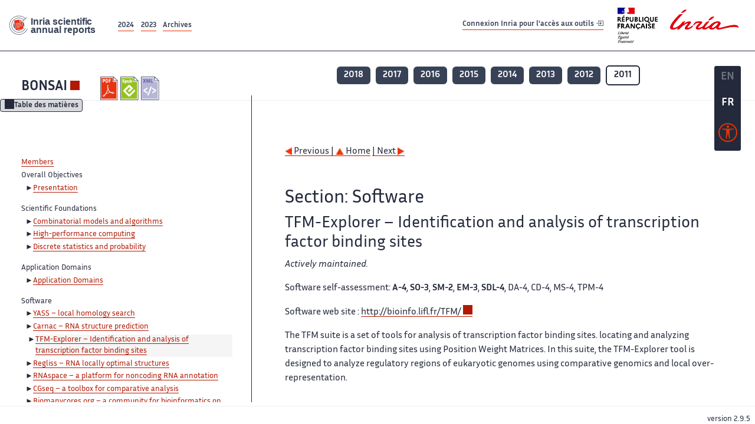

--- FILE ---
content_type: text/html; charset=UTF-8
request_url: https://radar.inria.fr/report/2011/bonsai/uid18.html
body_size: 5721
content:
<!DOCTYPE html>
<html lang="fr">
	<head>
		<meta charset="UTF-8">
		<title>
			 BONSAI - 2011  - Rapport annuel d'activité 		</title>
		<meta name="viewport" content="width=device-width, initial-scale=1">
		<meta name="description" content="">
		<meta property="og:url" content="">
		<meta name="author" content="">
		<meta name="Keywords" content="">
		<meta name="Robots" content="">
					<link rel="shorticut icon" href="/images/favicon.ico">
			<link rel="stylesheet" href="/fonts/InriaSansWeb/fonts.css"/>
			<link rel="stylesheet" href="/build/app.c98f9684.css">
			<link rel="stylesheet" href="/build/accessconfig-css.d2939d14.css">

							<script src="/build/runtime.c74bae4c.js" defer></script><script src="/build/450.50132919.js" defer></script><script src="/build/625.5c116b42.js" defer></script><script src="/build/760.5f177bf5.js" defer></script><script src="/build/585.4025f623.js" defer></script><script src="/build/app.9d54d9e5.js" defer></script>
			<script src="/build/177.e6786253.js" defer></script><script src="/build/accessconfig-js.583128eb.js" defer></script>
				    <!-- extra head for year 2011-->
    <script id="MathJax-script" defer src="https://cdn.jsdelivr.net/npm/mathjax@3/es5/tex-mml-chtml.js"></script>
    <script src="/build/hide-button.536b20e4.js" defer></script>
            <link rel="stylesheet" href="/build/raweb.b7cc174e.css">
        <!-- end extra head -->

	</head>
	<body id="body">

		<nav role="navigation" id="nav-quick-access">
    <ul class="list-unstyled">
        <li><a class="quick-access-link" href="#main-content">Contenu principal</a></li>
        <li><a class="quick-access-link" href="/sitemap">Plan du site</a></li>
        <li><a class="quick-access-link" href="/accessibilite">Accessibilité</a></li>
        <li><a class="quick-access-link" href="/search">Rechercher</a></li>
    </ul>
</nav>

		<div id="settings" class="d-flex flex-column">
                        <a id= "change-to-lang" title=" EN: utiliser la langue anglaise"
               href="/change-locale/en"
               class=" text-decoration-none border-0  fs-19px">
                <span class="fw-bold  text-secondary ">EN</span>
            </a>
                                <span id= "current-lang" class="current-lang fw-bold  text-white text-decoration-none border-0  fs-19px"
                  title="Langue actuelle fr">FR</span>
                <div id="accessconfig" data-accessconfig-buttonname="Paramètres d&#039;accessibilité"
         data-accessconfig-params='{ "Prefix" : "a42-ac", "ContainerClass" : "","ModalCloseButton" : "","ModalTitle" : "","FormFieldset" : "","FormFieldsetLegend" : "","FormRadio" : "", "Justification": false, "Contrast": false}'>
        <button title="Accessibilité" class="bg-transparent border-0 "
                data-accessconfig-button="true">
            <i aria-hidden="true"  class="bi bi-universal-access-circle a11y-icon"></i>
        </button>
    </div>
</div>
		<div id="radar-rex-app">
			<nav role="navigation" id="nav-quick-access">
    <ul class="list-unstyled">
        <li><a class="quick-access-link" href="#main-content">Contenu principal</a></li>
        <li><a class="quick-access-link" href="/sitemap">Plan du site</a></li>
        <li><a class="quick-access-link" href="/accessibilite">Accessibilité</a></li>
        <li><a class="quick-access-link" href="/search">Rechercher</a></li>
    </ul>
</nav>

			<div id="settings" class="d-flex flex-column">
                        <a id= "change-to-lang" title=" EN: utiliser la langue anglaise"
               href="/change-locale/en"
               class=" text-decoration-none border-0  fs-19px">
                <span class="fw-bold  text-secondary ">EN</span>
            </a>
                                <span id= "current-lang" class="current-lang fw-bold  text-white text-decoration-none border-0  fs-19px"
                  title="Langue actuelle fr">FR</span>
                <div id="accessconfig" data-accessconfig-buttonname="Paramètres d&#039;accessibilité"
         data-accessconfig-params='{ "Prefix" : "a42-ac", "ContainerClass" : "","ModalCloseButton" : "","ModalTitle" : "","FormFieldset" : "","FormFieldsetLegend" : "","FormRadio" : "", "Justification": false, "Contrast": false}'>
        <button title="Accessibilité" class="bg-transparent border-0 "
                data-accessconfig-button="true">
            <i aria-hidden="true"  class="bi bi-universal-access-circle a11y-icon"></i>
        </button>
    </div>
</div>
			<div class="d-flex flex-column align-items-stretch wrapper">
				<header>
					<nav role="navigation" class="navbar navbar-expand-lg navbar-light bg-white border-top-0 border-end-0 border-start-0 navbarHtmlContent navbar-desktop-nav">
	<div class="container-fluid">
		<a class="navbar-brand border-white navbar-brand-link" href="/" title="Page d&#039;accueil - Rapports scientifiques annuels Inria"><img lang="en" src="/build/images/REx_icon.svg" class="logoRexRadarExploitation" alt="Inria scientific annual reports"></a>
		<button id="offcanvas-main-menu-button" class="navbar-toggler shadow-none btn-navbar-toogler border-white" data-bs-toggle="offcanvas" data-bs-target="#offcanvas-main-menu" title="Voir le menu" aria-controls="offcanvas-main-menu">
			<span class="navbar-toggler-icon"></span>
		</button>

		<div class="collapse navbar-collapse">
			<ul class="navbar-nav me-auto mb-2 mb-lg-0 d-flex flex-row archive-list-year">
                   <li class="nav-item mt-3">
            <a class="fw-bold nav-link underlineHref"
               href="/archive/2024"
               title="2024 annual reports">
                2024
            </a>
        </li>
             
              
                   <li class="nav-item mt-3">
            <a class="fw-bold nav-link underlineHref"
               href="/archive/2023"
               title="2023 annual reports">
                2023
            </a>
        </li>
             
              
        <li class="nav-item mt-3">
        <a class="nav-link fw-bold underlineHref" href="/archives"
           title="Toutes les archives">
            Archives        </a>
    </li>
</ul>
										<a id="login-link" href="/casauth" class="underlineHref fw-bold mb-4 me-4 navbar-brand mt-3 tools-link">
					Connexion Inria pour l&#039;accès aux outils
					<i aria-hidden="true" class="bi bi-box-arrow-in-right"></i>
				</a>
						<a class="navbar-brand logo-inria" href="https://www.inria.fr/fr" target="_blank">
				<img src="/images/RF-Inria_Logo_RVB.png" class="logoInria img-fluid" alt="Logo République Française Liberté Egalité Fraternité Inria">
			</a>
		</div>


	</div>
</nav>
<nav role="navigation" class="offcanvas offcanvas-start" data-bs-scroll="true" tabindex="-1" id="offcanvas-main-menu" aria-label="Main navigation">
	<div class="offcanvas-header">
		<a class="navbar-brand border-white" href="/" title="Page d&#039;accueil - Rapports scientifiques annuels Inria"><img src="/build/images/REx_icon.svg" lang="en" class="logoRexRadarExploitation" alt="Rapports annuels scientifique Inria"></a>
		<a target="_blank" href="https://www.inria.fr/fr" class="border-white fw-bold color-gris-fonce logo-inria" title="Inria home page}">
                        <img src="/images/RF-Inria_Logo_RVB.png" class="logoInria" alt="Inria">

        </a>
	</div>
	<div class="offcanvas-body">
		<ul class="list-group list-group-flush">
							<li class="list-group-item color-gris-fonce mt-2">
					<a href="/casauth" class="btn btn-primary shadow-none btn-sm w-100 border-0 bg-color-gris-fonce">
						Connexion Inria pour l&#039;accès aux outils
						<i aria-hidden="true" class="bi bi-box-arrow-in-right"></i>
					</a>
				</li>
						<li class="list-group-item fw-bold color-gris-fonce">
				<button data-bs-toggle="collapse" class="btn btn-light" data-bs-target="#ra-explanation-in-menu" aria-expanded="false" aria-controls="ra-explanation-in-menu">À propos des rapports d'activité					<i class="bi bi-chevron-down float-end mt-1 ms-3"></i>
				</button>

				<div class="collapse" id="ra-explanation-in-menu">
					<p class="p-2">
						Les équipes de recherche d&#039;Inria produisent un rapport d&#039;activité annuel présentant leurs activités et leurs résultats de l&#039;année. Ces rapports incluent les membres de l&#039;équipe, le programme scientifique, le logiciel développé par l&#039;équipe et les nouveaux résultats de l&#039;année. Le rapport décrit également les subventions, les contrats et les activités de diffusion et d&#039;enseignement. Enfin, le rapport donne la liste des publications de l&#039;année.					</p>
				</div>
			</li>
			<li class="list-group-item fw-bold color-gris-fonce">
				<button data-bs-toggle="collapse" class="btn btn-light" data-bs-target="#list-archive-mobile-menu" aria-expanded="false" aria-controls="list-archive-mobile-menu">Accès aux archives des rapports					<i class="bi bi-chevron-down float-end mt-1 ms-3"></i>
				</button>
			</li>
			<li class="collapse list-group-item " id="list-archive-mobile-menu">
				<div class="d-flex flex-wrap text-center year-short-list">
											<a class="nav-link fw-bold border-white color-rouge-fonce" href="/archive/2024" title="Rapports annuels 2024">
							2024
						</a>
											<a class="nav-link fw-bold border-white color-rouge-fonce" href="/archive/2023" title="Rapports annuels 2023">
							2023
						</a>
											<a class="nav-link fw-bold border-white color-rouge-fonce" href="/archive/2022" title="Rapports annuels 2022">
							2022
						</a>
											<a class="nav-link fw-bold border-white color-rouge-fonce" href="/archive/2021" title="Rapports annuels 2021">
							2021
						</a>
											<a class="nav-link fw-bold border-white color-rouge-fonce" href="/archive/2020" title="Rapports annuels 2020">
							2020
						</a>
									</div>
				<div class="list-group-item color-gris-fonce mt-2">
					<a href="/archives" class="fw-bold border-white color-gris-fonce">Toutes les archives</a>
				</div>
			</li>

						<li class="list-group-item color-gris-fonce mt-2">
				<a href="/sitemap" class="border-white fw-bold color-gris-fonce">Plan du site</a>
			</li>
			<li class="list-group-item color-gris-fonce mt-2">
				<a href="/mentions-legales" class="border-white fw-bold color-gris-fonce">Mentions légales</a>
			</li>
			<li class="list-group-item color-gris-fonce mt-2">
				<a href="/accessibilite" class="border-white fw-bold color-gris-fonce">Accessibilité
					- non
					                    conforme</a>
			</li>
			<li class="list-group-item mt-2">
				<div id="accessconfig-mobile" data-accessconfig-buttonname="Paramètres d’accessibilité" data-accessconfig-params='{ "Prefix" : "a42-ac", "ContainerClass" : "","ModalCloseButton" : "","ModalTitle" : "","FormFieldset" : "","FormFieldsetLegend" : "","FormRadio" : ""}'>
					<button class="bg-transparent border-0 fw-bold color-gris-fonce " data-accessconfig-button="true">
						<i aria-hidden="true" class="bi bi-universal-access-circle a11y-icon"></i>
						Paramètres d&#039;accessibilité
					</button>
				</div>

			</li>
			<li class="list-group-item fw-bold color-gris-fonce mt-2">
				<div class="d-flex flex-wrap justify-content-between">
																		<a href="/change-locale/en" class="text-decoration-none border-0" title="">
								<p class="fw-bold  color-rouge-fonce ">FRANCAIS</p>
							</a>
							|
							<a href="/change-locale/en" class="text-decoration-none border-0" title="Traduire en Anglais">
								<p class="fw-bold  color-rouge-fonce  float-end me-3">ANGLAIS</p>
							</a>
																										</div>

			</li>
		</ul>
	</div>
</nav>
									</header>
								<main id="main-content" class="scrollable-zone">     <div id="report-header" class="container-fluid hidden-in-mobile-view report-header">
        <div id="report-info-wrapper" class="row">
            <div class="col-lg-4">
                <div class="report-links">
                    <a href="https://inria.fr/en/bonsai" class="fw-bold border-white link-to-team-site"
                       lang="fr" target="_blank"
                       title="Site web de l&#039;équipe BONSAI">BONSAI</a>
                    <section
        class="report-document-section"
     aria-label="Documents du rapport bonsai 2011"
     title="Documents du rapport bonsai 2011">
    <ul class="document-list">
                                            <li>
                    <a href="/rapportsactivite/RA2011/bonsai/bonsai.pdf" target="_blank"  title="version PDF" class="border-white">
                        <img src="/images/Pdf_picto_x2.png"
                             alt="version PDF"
                             class="picto-document me-1">
                    </a>
                </li>
                                                                                    <li>
                    <a href="/rapportsactivite/RA2011/bonsai/bonsai.epub"
                       title="Version ePub"
                       class="border-white">
                        <img src=" /images/Epub_picto_x2.png"
                             alt="Version ePub" class="picto-document me-1">
                    </a>
                </li>
                                                                                                                                <li>
                    <a href="/rapportsactivite/RA2011/bonsai/bonsai.xml" target="_blank" title="Version XML"
                       class="border-white">
                        <img src="/images/Xml_picto_x2.png"
                             alt="Version XML" class="picto-document me-1">
                    </a>
                </li>
                        </ul>
</section>


                </div>
            </div>
            <div class="col">
                    <nav role='navigation'
         class="text-center report-year-list"
         aria-label="Rapports de l&#039;équipe bonsai par année">
        <ul class="list-unstyled">
                                                <li class="unselected-year d-inline-flex">
                        <a href="/report/2018/bonsai" title="2018 (nouvel onglet) "
                           class="text-white border-0 fw-bold text-decoration-none" target="_blank">2018</a>
                    </li>
                                                                <li class="unselected-year d-inline-flex">
                        <a href="/report/2017/bonsai" title="2017 (nouvel onglet) "
                           class="text-white border-0 fw-bold text-decoration-none" target="_blank">2017</a>
                    </li>
                                                                <li class="unselected-year d-inline-flex">
                        <a href="/report/2016/bonsai" title="2016 (nouvel onglet) "
                           class="text-white border-0 fw-bold text-decoration-none" target="_blank">2016</a>
                    </li>
                                                                <li class="unselected-year d-inline-flex">
                        <a href="/report/2015/bonsai" title="2015 (nouvel onglet) "
                           class="text-white border-0 fw-bold text-decoration-none" target="_blank">2015</a>
                    </li>
                                                                <li class="unselected-year d-inline-flex">
                        <a href="/report/2014/bonsai" title="2014 (nouvel onglet) "
                           class="text-white border-0 fw-bold text-decoration-none" target="_blank">2014</a>
                    </li>
                                                                <li class="unselected-year d-inline-flex">
                        <a href="/report/2013/bonsai" title="2013 (nouvel onglet) "
                           class="text-white border-0 fw-bold text-decoration-none" target="_blank">2013</a>
                    </li>
                                                                <li class="unselected-year d-inline-flex">
                        <a href="/report/2012/bonsai" title="2012 (nouvel onglet) "
                           class="text-white border-0 fw-bold text-decoration-none" target="_blank">2012</a>
                    </li>
                                                                <li class="selected-year d-inline-flex" title="bonsai 2011: année sélectionnée">
                        <span class="border-0 fw-bold text-decoration-none">2011</span>
                    </li>
                                    </ul>
    </nav>

            </div>
        </div>
    </div>
    <span id="button-toggle-toc-wrapper" class="hidden-in-mobile-view">
            <button id="button-toggle-toc"
                    class="hide-button btn shadow-none btn-sm"
                    data-element-id="ra-toc"
                    data-initial-state="open"
                    data-open-title="Table des matières"
                    data-aria-label-open="Ouvrir la table des matières"
                    data-close-title="Table des matières"
                    data-aria-label-close="Fermer la table des matières"
            ></button>
        </span>

        <div id="toc-in-mobile-view"
     class="show-in-mobile-view">
    <div class="d-flex flex-wrap justify-content-between ">
        <h5 class="mt-2"><a href="" class="fw-bold border-white"
                            title="Site web de l&#039;équipe bonsai%"
                            target="_blank">BONSAI - 2011 </a></h5>
        <nav role="navigation" aria-label="Accès au sommaire">
            <button class="btn btn-danger btn-sm shadow-none bg-transparent text-dark float-end fw-bold mt-1 border-2 rounded border-color-orange-inria"
                    data-bs-toggle="offcanvas" data-bs-target="#mobile-menu-html-content"

                    aria-controls="mobile-menu-html-content">Sommaire</button>
        </nav>
    </div>
    <div class="offcanvas offcanvas-end"
         aria-label="Table des matières"
         tabindex="-1"
         id="mobile-menu-html-content">
        <div class="offcanvas-header">
            <h5 lang="fr"><a href="" class="fw-bold border-white"
                                                   title="Site web de l&#039;équipe bonsai%"
                                                   target="_blank">BONSAI - 2011 </a>
            </h5>
            <button type="button" class="btn-close text-reset" data-bs-dismiss="offcanvas"
                    aria-label="Fermer"></button>
        </div>
        <div class="offcanvas-body">
            <div class="tdmdiv"><div class="logo"><a href="http://www.inria.fr" target="_self"><img alt="Inria" border="0" src="/rapportsactivite/RA2011/bonsai/../static/img/icons/logo_INRIA-coul.jpg"></img></a></div><br></br><div class="tdmentete">
	    Project 
	  
	  Team 
	Bonsai</div><br></br><div class="TdmEntry"><span><a href="uid1.html" target="_self">Members</a></span></div><div class="TdmEntry">Overall Objectives<ul><li><a href="./uid3.html" target="_self">Presentation</a></li></ul></div><div class="TdmEntry">Scientific Foundations<ul><li><a href="uid6.html&#xA;&#x9;&#x9;  " target="_self">Combinatorial models and algorithms</a></li><li><a href="uid7.html&#xA;&#x9;&#x9;  " target="_self">High-performance computing</a></li><li><a href="uid8.html&#xA;&#x9;&#x9;  " target="_self">Discrete statistics and probability</a></li></ul></div><div class="TdmEntry">Application Domains<ul><li><a href="uid10.html&#xA;&#x9;&#x9;  " target="_self">Application Domains</a></li></ul></div><div class="TdmEntry">Software<ul><li><a href="uid16.html&#xA;&#x9;&#x9;  " target="_self">YASS – local homology search</a></li><li><a href="uid17.html&#xA;&#x9;&#x9;  " target="_self">Carnac – RNA structure prediction</a></li><li class="tdmActPage"><a href="uid18.html&#xA;&#x9;&#x9;  " target="_self">TFM-Explorer – Identification and analysis of transcription factor binding sites</a></li><li><a href="uid19.html&#xA;&#x9;&#x9;  " target="_self">Regliss – RNA locally optimal structures</a></li><li><a href="uid20.html&#xA;&#x9;&#x9;  " target="_self">RNAspace – a platform for noncoding RNA annotation</a></li><li><a href="uid22.html&#xA;&#x9;&#x9;  " target="_self">CGseq – a toolbox for comparative analysis</a></li><li><a href="uid23.html&#xA;&#x9;&#x9;  " target="_self">Biomanycores.org – a community for bioinformatics on manycore processors</a></li><li><a href="uid25.html&#xA;&#x9;&#x9;  " target="_self">Norine – a resource for nonribsomal peptides</a></li><li><a href="uid26.html&#xA;&#x9;&#x9;  " target="_self">GkArrays – indexing high throughput
sequencer reads</a></li></ul></div><div class="TdmEntry">New Results<ul><li><a href="uid28.html&#xA;&#x9;&#x9;  " target="_self">High-throughtput sequence processing</a></li><li><a href="uid33.html&#xA;&#x9;&#x9;  " target="_self">Noncoding RNAs</a></li><li><a href="uid39.html&#xA;&#x9;&#x9;  " target="_self">Genome rearrangements</a></li><li><a href="uid46.html&#xA;&#x9;&#x9;  " target="_self">Non-ribosomal peptides</a></li></ul></div><div class="TdmEntry">Partnerships and Cooperations<ul><li><a href="uid51.html&#xA;&#x9;&#x9;  " target="_self">Regional Initiatives</a></li><li><a href="uid57.html&#xA;&#x9;&#x9;  " target="_self">National Initiatives</a></li><li><a href="uid62.html&#xA;&#x9;&#x9;  " target="_self">European Initiatives</a></li><li><a href="uid64.html&#xA;&#x9;&#x9;  " target="_self">International Initiatives</a></li></ul></div><div class="TdmEntry">Dissemination<ul><li><a href="uid68.html&#xA;&#x9;&#x9;  " target="_self">Animation of the scientific community</a></li><li><a href="uid96.html&#xA;&#x9;&#x9;  " target="_self">Teaching</a></li><li><a href="uid129.html&#xA;&#x9;&#x9;  " target="_self">Popular science</a></li></ul></div><div class="TdmEntry"><div>Bibliography</div></div><div class="TdmEntry"><ul><li><a href="bibliography.html" id="tdmbibentyear" target="_self">Publications of the year</a></li><li><a href="bibliography.html#References" id="tdmbibentfoot" target="_self">References in notes</a></li></ul></div></div>
        </div>
    </div>
</div>
    <div class="show-in-mobile-view">
            <nav role='navigation'
         class="text-center report-year-list"
         aria-label="Rapports de l&#039;équipe bonsai par année">
        <ul class="list-unstyled">
                                                <li class="unselected-year d-inline-flex">
                        <a href="/report/2018/bonsai" title="2018 (nouvel onglet) "
                           class="text-white border-0 fw-bold text-decoration-none" target="_blank">2018</a>
                    </li>
                                                                <li class="unselected-year d-inline-flex">
                        <a href="/report/2017/bonsai" title="2017 (nouvel onglet) "
                           class="text-white border-0 fw-bold text-decoration-none" target="_blank">2017</a>
                    </li>
                                                                <li class="unselected-year d-inline-flex">
                        <a href="/report/2016/bonsai" title="2016 (nouvel onglet) "
                           class="text-white border-0 fw-bold text-decoration-none" target="_blank">2016</a>
                    </li>
                                                                <li class="unselected-year d-inline-flex">
                        <a href="/report/2015/bonsai" title="2015 (nouvel onglet) "
                           class="text-white border-0 fw-bold text-decoration-none" target="_blank">2015</a>
                    </li>
                                                                <li class="unselected-year d-inline-flex">
                        <a href="/report/2014/bonsai" title="2014 (nouvel onglet) "
                           class="text-white border-0 fw-bold text-decoration-none" target="_blank">2014</a>
                    </li>
                                                                <li class="unselected-year d-inline-flex">
                        <a href="/report/2013/bonsai" title="2013 (nouvel onglet) "
                           class="text-white border-0 fw-bold text-decoration-none" target="_blank">2013</a>
                    </li>
                                                                <li class="unselected-year d-inline-flex">
                        <a href="/report/2012/bonsai" title="2012 (nouvel onglet) "
                           class="text-white border-0 fw-bold text-decoration-none" target="_blank">2012</a>
                    </li>
                                                                <li class="selected-year d-inline-flex" title="bonsai 2011: année sélectionnée">
                        <span class="border-0 fw-bold text-decoration-none">2011</span>
                    </li>
                                    </ul>
    </nav>

        <section
        class="report-document-section"
     aria-label="Documents du rapport bonsai 2011"
     title="Documents du rapport bonsai 2011">
    <ul class="document-list">
                                            <li>
                    <a href="/rapportsactivite/RA2011/bonsai/bonsai.pdf" target="_blank"  title="version PDF" class="border-white">
                        <img src="/images/Pdf_picto_x2.png"
                             alt="version PDF"
                             class="picto-document me-1">
                    </a>
                </li>
                                                                                    <li>
                    <a href="/rapportsactivite/RA2011/bonsai/bonsai.epub"
                       title="Version ePub"
                       class="border-white">
                        <img src=" /images/Epub_picto_x2.png"
                             alt="Version ePub" class="picto-document me-1">
                    </a>
                </li>
                                                                                                                                <li>
                    <a href="/rapportsactivite/RA2011/bonsai/bonsai.xml" target="_blank" title="Version XML"
                       class="border-white">
                        <img src="/images/Xml_picto_x2.png"
                             alt="Version XML" class="picto-document me-1">
                    </a>
                </li>
                        </ul>
</section>


    </div>

        

    <div class="container-fluid" id="report-content" lang="en">
        <div class="row">
            <div id="ra-toc" class="col-lg-4 left-column">


                <div class="content-html-sidebar">
                    <div class="tdmdiv"><div class="logo"><a href="http://www.inria.fr" target="_self"><img alt="Inria" border="0" src="/rapportsactivite/RA2011/bonsai/../static/img/icons/logo_INRIA-coul.jpg"></img></a></div><br></br><div class="tdmentete">
	    Project 
	  
	  Team 
	Bonsai</div><br></br><div class="TdmEntry"><span><a href="uid1.html" target="_self">Members</a></span></div><div class="TdmEntry">Overall Objectives<ul><li><a href="./uid3.html" target="_self">Presentation</a></li></ul></div><div class="TdmEntry">Scientific Foundations<ul><li><a href="uid6.html&#xA;&#x9;&#x9;  " target="_self">Combinatorial models and algorithms</a></li><li><a href="uid7.html&#xA;&#x9;&#x9;  " target="_self">High-performance computing</a></li><li><a href="uid8.html&#xA;&#x9;&#x9;  " target="_self">Discrete statistics and probability</a></li></ul></div><div class="TdmEntry">Application Domains<ul><li><a href="uid10.html&#xA;&#x9;&#x9;  " target="_self">Application Domains</a></li></ul></div><div class="TdmEntry">Software<ul><li><a href="uid16.html&#xA;&#x9;&#x9;  " target="_self">YASS – local homology search</a></li><li><a href="uid17.html&#xA;&#x9;&#x9;  " target="_self">Carnac – RNA structure prediction</a></li><li class="tdmActPage"><a href="uid18.html&#xA;&#x9;&#x9;  " target="_self">TFM-Explorer – Identification and analysis of transcription factor binding sites</a></li><li><a href="uid19.html&#xA;&#x9;&#x9;  " target="_self">Regliss – RNA locally optimal structures</a></li><li><a href="uid20.html&#xA;&#x9;&#x9;  " target="_self">RNAspace – a platform for noncoding RNA annotation</a></li><li><a href="uid22.html&#xA;&#x9;&#x9;  " target="_self">CGseq – a toolbox for comparative analysis</a></li><li><a href="uid23.html&#xA;&#x9;&#x9;  " target="_self">Biomanycores.org – a community for bioinformatics on manycore processors</a></li><li><a href="uid25.html&#xA;&#x9;&#x9;  " target="_self">Norine – a resource for nonribsomal peptides</a></li><li><a href="uid26.html&#xA;&#x9;&#x9;  " target="_self">GkArrays – indexing high throughput
sequencer reads</a></li></ul></div><div class="TdmEntry">New Results<ul><li><a href="uid28.html&#xA;&#x9;&#x9;  " target="_self">High-throughtput sequence processing</a></li><li><a href="uid33.html&#xA;&#x9;&#x9;  " target="_self">Noncoding RNAs</a></li><li><a href="uid39.html&#xA;&#x9;&#x9;  " target="_self">Genome rearrangements</a></li><li><a href="uid46.html&#xA;&#x9;&#x9;  " target="_self">Non-ribosomal peptides</a></li></ul></div><div class="TdmEntry">Partnerships and Cooperations<ul><li><a href="uid51.html&#xA;&#x9;&#x9;  " target="_self">Regional Initiatives</a></li><li><a href="uid57.html&#xA;&#x9;&#x9;  " target="_self">National Initiatives</a></li><li><a href="uid62.html&#xA;&#x9;&#x9;  " target="_self">European Initiatives</a></li><li><a href="uid64.html&#xA;&#x9;&#x9;  " target="_self">International Initiatives</a></li></ul></div><div class="TdmEntry">Dissemination<ul><li><a href="uid68.html&#xA;&#x9;&#x9;  " target="_self">Animation of the scientific community</a></li><li><a href="uid96.html&#xA;&#x9;&#x9;  " target="_self">Teaching</a></li><li><a href="uid129.html&#xA;&#x9;&#x9;  " target="_self">Popular science</a></li></ul></div><div class="TdmEntry"><div>Bibliography</div></div><div class="TdmEntry"><ul><li><a href="bibliography.html" id="tdmbibentyear" target="_self">Publications of the year</a></li><li><a href="bibliography.html#References" id="tdmbibentfoot" target="_self">References in notes</a></li></ul></div></div>
                </div>
            </div>
            <div id="ra-content" class="col-lg main-column scrollable-zone mt-3">
                <div class="content-report d-flex flex-column mt-1 ps-4 pe-4">
                    <div class="report-content">
                        <div id="main"><br></br><div class="bottomNavigation"><div id="tail_aucentre"><a accesskey="P" href="./uid17.html"><img align="bottom" alt="previous" border="0" src="/rapportsactivite/RA2011/bonsai/../static/img/icons/previous_motif.jpg"></img> Previous | </a>

    <a accesskey="U" href="./uid0.html"><img align="bottom" alt="up" border="0" src="/rapportsactivite/RA2011/bonsai/../static/img/icons/up_motif.jpg"></img>  Home</a>

    <a accesskey="N" href="./uid19.html"> | Next <img align="bottom" alt="next" border="0" src="/rapportsactivite/RA2011/bonsai/../static/img/icons/next_motif.jpg"></img></a>

    </div><br></br></div><div id="textepage"><a id="uid18" name="uid18"> </a><h2>Section: 
      Software</h2><h3 class="titre3">TFM-Explorer – Identification and analysis of transcription factor binding sites</h3>
<p><i>Actively maintained.</i></p>
<p class="notaparagraph">Software self-assessment: <b>A-4</b>, <b>SO-3</b>, <b>SM-2</b>, <b>EM-3</b>, <b>SDL-4</b>, DA-4, CD-4, MS-4, TPM-4</p>
<p>Software web site : <a href="http://bioinfo.lifl.fr/TFM/" target="_self">http://bioinfo.lifl.fr/TFM/</a> </p>
<p>The <span class="smallcap">TFM </span> suite is a set of tools for analysis of transcription
factor binding sites. locating and analyzing transcription factor
binding sites using Position Weight Matrices. In this suite, the <span class="smallcap">TFM-Explorer </span> tool is designed to analyze regulatory regions of
eukaryotic genomes using comparative genomics and local
over-representation. </p></div><br></br><div class="bottomNavigation"><div id="tail_aucentre"><a accesskey="P" href="./uid17.html"><img align="bottom" alt="previous" border="0" src="/rapportsactivite/RA2011/bonsai/../static/img/icons/previous_motif.jpg"></img> Previous | </a>

    <a accesskey="U" href="./uid0.html"><img align="bottom" alt="up" border="0" src="/rapportsactivite/RA2011/bonsai/../static/img/icons/up_motif.jpg"></img>  Home</a>

    <a accesskey="N" href="./uid19.html"> | Next <img align="bottom" alt="next" border="0" src="/rapportsactivite/RA2011/bonsai/../static/img/icons/next_motif.jpg"></img></a>

    </div><br></br></div></div>
                    </div>
                </div>
            </div>
        </div>
    </div>
					</main>
				</div>
				<footer class="p-2 mt-2">
					<div class="d-flex flex-wrap gap-3">
	<nav role="navigation" id="footer-nav" class="flex-grow-1" aria-label="Footer">
		<ul>
			<li><a class="ms-3"href="/sitemap">Plan du site</a></li>
			<li><a class="ms-3"href="/mentions-legales">Mentions légales</a></li>

			<li><a lang="fr" class="ms-3"href="/accessibilite">Accessibilité : partiellement conforme</a></li>
		</ul>
	</nav>

	<p id="product-version" class="ml-auto">version
		2.9.5</p>

</div>
				</footer>
			</div>

		</body>
	</html>


--- FILE ---
content_type: application/javascript
request_url: https://radar.inria.fr/build/accessconfig-js.583128eb.js
body_size: 3376
content:
(self.webpackChunk=self.webpackChunk||[]).push([[348],{4725:(e,a,t)=>{t(4043),t(9873),t(7195),t(24),t(9693),t(228),t(7522),t(739);!function(){var e={Setup:{id:"accessconfig"},Setting:{useExtendContrast:!0},BodyActive:{classSetting:"active"},Overlay:{classSetting:"overlay"},ModalButton:{id:"button"},ModalContainer:{classSetting:"modal",titleLang:{en:"Accessibility setting",fr:"Paramètres d’accessibilité"},titleId:"title",titleClass:"title"},CloseButton:{id:"close",classSetting:"close",lang:{en:"close",fr:"fermer"},hiddenTextClass:"sr-only"},InlineContentContainer:{id:"inline-c"},FormFieldsetContent:{classSetting:"content"},FormFieldset:{classSetting:"fieldset"},LegendFieldset:{classSetting:"legend"},FormRadio:{classSetting:"radio"},ContrastFieldset:{id:"contrast"},ContrastLegend:{lang:{en:"Contrast",fr:"Contrastes"}},DefaultContrastCheckbox:{id:"default-contrast",value:"default-contrast",groupName:"contrast",lang:{en:"Default",fr:"Défaut"}},HighContrastCheckbox:{id:"high-contrast",value:"high-contrast",groupName:"contrast",lang:{en:"Reinforce",fr:"Renforcer"}},InvertContrastCheckbox:{id:"inv-contrast",value:"inv-contrast",groupName:"contrast",lang:{en:"Reverse",fr:"Inverser"}},DyslexiaFieldset:{id:"font"},DyslexiaLegend:{lang:{en:"Font (dyslexia)",fr:"Police (dyslexie)"}},DefaultFontCheckbox:{id:"default-font",value:"default-font",groupName:"font",lang:{en:"Default",fr:"Défaut"}},DyslexiaFontCheckbox:{id:"dys-font",value:"dys-font",groupName:"font",lang:{en:"Adapt",fr:"Adapter"}},LineSpacingFieldset:{id:"line-spacing"},LineSpacingLegend:{lang:{en:"Line spacing",fr:"Interlignage"}},DefaultLineSpacingCheckbox:{id:"default-spacing",value:"default-spacing",groupName:"line-spacing",lang:{en:"Default",fr:"Défaut"}},DyslexiaLineSpacingCheckbox:{id:"dys-spacing",value:"dys-spacing",groupName:"line-spacing",lang:{en:"Increase",fr:"Augmenter"}},JustificationFieldset:{id:"justification"},JustificationLegend:{lang:{en:"Justification",fr:"Justification"}},DefaultJustificationCheckbox:{id:"default-justification",value:"default-justification",groupName:"justification",lang:{en:"Default",fr:"Défaut"}},DyslexiaJustificationCheckbox:{id:"cancel-justification",value:"cancel-justification",groupName:"justification",lang:{en:"Remove",fr:"Supprimer"}},ImageReplacementFieldset:{id:"image"},ImageReplacementCSS:{replacementCss:"replace-img",replacementStyle:"replace-style"},ImageReplacementLegend:{lang:{en:"Images",fr:"Images"}},DefaultImageReplacementCheckbox:{id:"default-img",value:"default-img",groupName:"image",lang:{en:"Default",fr:"Défaut"}},ImageReplacementCheckbox:{id:"text-img",value:"text-img",groupName:"image",lang:{en:"Replace with text",fr:"Remplacer par du texte"}}},a={mode:null,cookieName:null,openObj:null,imgTab:null,imgSpan:null};function t(){var t=document.querySelector("body"),s=document.getElementById(a.mode).querySelectorAll("input");for(i=0,len=s.length;i<len;i++)s[i].addEventListener("click",(function(){n(this)}),!1);var o=function(e){for(var a=userPrefix+"-"+e+"=",t=document.cookie.split(";"),i=0;i<t.length;i++){for(var n=t[i];" "==n.charAt(0);)n=n.substring(1,n.length);if(0==n.indexOf(a))return n.substring(a.length,n.length)}return null}(a.cookieName);if(o){for(t.classList.add(o),i=0,len=s.length;i<len;i++)s[i].removeAttribute("checked");document.getElementById(o).setAttribute("checked","checked")}t.classList.contains(userPrefix+"-"+e.DefaultImageReplacementCheckbox.value)&&l(),t.classList.contains(userPrefix+"-"+e.ImageReplacementCheckbox.value)&&r()}function n(t){a.mode=t.getAttribute("name"),a.cookieName=t.getAttribute("name");var n=document.getElementById(a.mode).querySelectorAll("input"),s=document.querySelector("body");for(i=0,lenx=n.length;i<lenx;i++){var o=n[i].getAttribute("value");n[i].removeAttribute("checked"),o===userPrefix+"-"+e.DefaultImageReplacementCheckbox.value&&l(),s.classList.remove(o)}var d=t.getAttribute("value");t.setAttribute("checked","checked"),(o=t.getAttribute("value"))===userPrefix+"-"+e.ImageReplacementCheckbox.value&&r(),s.classList.add(d),function(e,a,t){if(t){var i=new Date;i.setTime(i.getTime()+24*t*60*60*1e3);var n="; expires="+i.toGMTString()}else n="";document.cookie=e+"="+a+n+"; path=/"}(a.cookieName,d,"180")}function r(){for(j=0,len=a.imgTab.length;j<len;j++)if(a.imgTab[j].parentNode){var e=a.imgTab[j].parentNode;a.imgTab[j]=e.replaceChild(a.imgSpan[j],a.imgTab[j])}}function l(){for(j=0,len=a.imgSpan.length;j<len;j++)if(a.imgSpan[j].parentNode){var e=a.imgSpan[j].parentNode;a.imgSpan[j]=e.replaceChild(a.imgTab[j],a.imgSpan[j])}}function s(t){document.body.classList.add(userPrefix+"-"+e.BodyActive.classSetting);var i=document.createElement("div");i.classList.add(userPrefix+"-"+e.Overlay.classSetting),document.body.appendChild(i),a.openObj=document.getElementById(userPrefix),a.openObj.style.display="block",document.getElementById(userPrefix+"-"+e.CloseButton.id).focus(),document.addEventListener("keydown",(function i(n){if(27===n.keyCode){a.openObj.style.display="none",t.focus(),document.removeEventListener("keydown",i,!1),document.body.classList.remove(userPrefix+"-"+e.BodyActive.classSetting);var r=document.querySelector("."+userPrefix+"-"+e.Overlay.classSetting);r&&r.remove()}}),!1);var n=document.getElementById(userPrefix+"-"+e.CloseButton.id);n.addEventListener("click",(function i(){a.openObj.style.display="none",t.focus(),n.removeEventListener("click",i,!1),document.body.classList.remove(userPrefix+"-"+e.BodyActive.classSetting);var r=document.querySelector("."+userPrefix+"-"+e.Overlay.classSetting);r&&r.remove()}),!1),document.addEventListener("focus",o,!0)}function o(e){a.openObj&&!a.openObj.contains(e.target)&&(e.stopPropagation(),a.openObj.focus())}window.onload=function(){if(document.querySelector("[data-accessconfig-params]")){var n=document.querySelector("[data-accessconfig-params]");if(a.userParams=JSON.parse(n.getAttribute("data-accessconfig-params")),a.userParams.Prefix?userPrefix=a.userParams.Prefix:userPrefix="a42-ac",function(){function t(e){var a=e.tagName,t=document.createElement(a);for(var i in e)"tagName"!=i&&"function"!=typeof e[i]&&t.setAttribute(i,e[i]);return t}var n,r,l=(n=document.querySelector("html").getAttribute("lang"))?(r=n.indexOf("-")>0?n.indexOf("-"):3,n.substring(0,r)):"en",s=t({tagName:"div",id:userPrefix,class:userPrefix}),o=t({tagName:"div",class:userPrefix+"-"+e.FormFieldsetContent.classSetting});if(1==a.userParams.Modal||void 0===a.userParams.Modal){s.setAttribute("role","dialog"),s.setAttribute("aria-labelledby",userPrefix+"-"+e.ModalContainer.titleId),s.setAttribute("tabindex","-1"),a.userParams.ContainerClass?s.classList.add(userPrefix+"-"+a.userParams.ContainerClass):s.classList.add(userPrefix+"-"+e.ModalContainer.classSetting);var d=t({tagName:"h1",id:userPrefix+"-"+e.ModalContainer.titleId});a.userParams.ModalTitle?d.classList.add(userPrefix+a.userParams.ModalTitle):d.classList.add(userPrefix+"-"+e.ModalContainer.titleClass);var c=document.createTextNode(e.ModalContainer.titleLang[l]);d.appendChild(c),s.appendChild(d);var u=t({tagName:"button",type:"button",id:userPrefix+"-"+e.CloseButton.id});a.userParams.ModalCloseButton?u.classList.add(userPrefix+a.userParams.ModalCloseButton):u.classList.add(userPrefix+"-"+e.CloseButton.classSetting);var m=t({tagName:"span",class:e.CloseButton.hiddenTextClass}),f=document.createTextNode(e.CloseButton.lang[l]);m.appendChild(f),u.appendChild(m),s.appendChild(u),s.appendChild(o)}else{document.getElementById(e.Setup.id).appendChild(s),s.classList.add(userPrefix+"accessconfig-inline"),s.appendChild(o)}if(0!=a.userParams.Contrast){var p=t({tagName:"fieldset",id:userPrefix+"-"+e.ContrastFieldset.id}),g=document.createElement("legend"),x=document.createTextNode(e.ContrastLegend.lang[l]);g.appendChild(x),p.appendChild(g);var C=t({tagName:"input",type:"radio",checked:"checked",id:userPrefix+"-"+e.DefaultContrastCheckbox.id,value:userPrefix+"-"+e.DefaultContrastCheckbox.value,name:userPrefix+"-"+e.DefaultContrastCheckbox.groupName}),h=t({tagName:"label",for:userPrefix+"-"+e.DefaultContrastCheckbox.id}),b=document.createTextNode(e.DefaultContrastCheckbox.lang[l]);if(h.appendChild(b),p.appendChild(C),p.appendChild(h),e.Setting.useExtendContrast){C=t({tagName:"input",type:"radio",id:userPrefix+"-"+e.HighContrastCheckbox.id,value:userPrefix+"-"+e.HighContrastCheckbox.value,name:userPrefix+"-"+e.HighContrastCheckbox.groupName}),h=t({tagName:"label",for:userPrefix+"-"+e.HighContrastCheckbox.id}),b=document.createTextNode(e.HighContrastCheckbox.lang[l]);h.appendChild(b),p.appendChild(C),p.appendChild(h)}C=t({tagName:"input",type:"radio",id:userPrefix+"-"+e.InvertContrastCheckbox.id,value:userPrefix+"-"+e.InvertContrastCheckbox.value,name:userPrefix+"-"+e.InvertContrastCheckbox.groupName}),h=t({tagName:"label",for:userPrefix+"-"+e.InvertContrastCheckbox.id}),b=document.createTextNode(e.InvertContrastCheckbox.lang[l]);h.appendChild(b),p.appendChild(C),p.appendChild(h),o.appendChild(p)}if(0!=a.userParams.Font){p=t({tagName:"fieldset",id:userPrefix+"-"+e.DyslexiaFieldset.id}),g=document.createElement("legend"),x=document.createTextNode(e.DyslexiaLegend.lang[l]);g.appendChild(x),p.appendChild(g);C=t({tagName:"input",type:"radio",checked:"checked",id:userPrefix+"-"+e.DefaultFontCheckbox.id,value:userPrefix+"-"+e.DefaultFontCheckbox.value,name:userPrefix+"-"+e.DefaultFontCheckbox.groupName}),h=t({tagName:"label",for:userPrefix+"-"+e.DefaultFontCheckbox.id}),b=document.createTextNode(e.DefaultFontCheckbox.lang[l]);h.appendChild(b),p.appendChild(C),p.appendChild(h);C=t({tagName:"input",type:"radio",id:userPrefix+"-"+e.DyslexiaFontCheckbox.id,value:userPrefix+"-"+e.DyslexiaFontCheckbox.value,name:userPrefix+"-"+e.DyslexiaFontCheckbox.groupName}),h=t({tagName:"label",for:userPrefix+"-"+e.DyslexiaFontCheckbox.id}),b=document.createTextNode(e.DyslexiaFontCheckbox.lang[l]);h.appendChild(b),p.appendChild(C),p.appendChild(h),o.appendChild(p)}if(0!=a.userParams.LineSpacing){p=t({tagName:"fieldset",id:userPrefix+"-"+e.LineSpacingFieldset.id}),g=document.createElement("legend"),x=document.createTextNode(e.LineSpacingLegend.lang[l]);g.appendChild(x),p.appendChild(g);C=t({tagName:"input",type:"radio",checked:"checked",id:userPrefix+"-"+e.DefaultLineSpacingCheckbox.id,value:userPrefix+"-"+e.DefaultLineSpacingCheckbox.value,name:userPrefix+"-"+e.DefaultLineSpacingCheckbox.groupName}),h=t({tagName:"label",for:userPrefix+"-"+e.DefaultLineSpacingCheckbox.id}),b=document.createTextNode(e.DefaultLineSpacingCheckbox.lang[l]);h.appendChild(b),p.appendChild(C),p.appendChild(h);C=t({tagName:"input",type:"radio",id:userPrefix+"-"+e.DyslexiaLineSpacingCheckbox.id,value:userPrefix+"-"+e.DyslexiaLineSpacingCheckbox.value,name:userPrefix+"-"+e.DyslexiaLineSpacingCheckbox.groupName}),h=t({tagName:"label",for:userPrefix+"-"+e.DyslexiaLineSpacingCheckbox.id}),b=document.createTextNode(e.DyslexiaLineSpacingCheckbox.lang[l]);h.appendChild(b),p.appendChild(C),p.appendChild(h),o.appendChild(p)}if(0!=a.userParams.Justification){p=t({tagName:"fieldset",id:userPrefix+"-"+e.JustificationFieldset.id}),g=document.createElement("legend"),x=document.createTextNode(e.JustificationLegend.lang[l]);g.appendChild(x),p.appendChild(g);C=t({tagName:"input",type:"radio",checked:"checked",id:userPrefix+"-"+e.DefaultJustificationCheckbox.id,value:userPrefix+"-"+e.DefaultJustificationCheckbox.value,name:userPrefix+"-"+e.DefaultJustificationCheckbox.groupName}),h=t({tagName:"label",for:userPrefix+"-"+e.DefaultJustificationCheckbox.id}),b=document.createTextNode(e.DefaultJustificationCheckbox.lang[l]);h.appendChild(b),p.appendChild(C),p.appendChild(h);C=t({tagName:"input",type:"radio",id:userPrefix+"-"+e.DyslexiaJustificationCheckbox.id,value:userPrefix+"-"+e.DyslexiaJustificationCheckbox.value,name:userPrefix+"-"+e.DyslexiaJustificationCheckbox.groupName}),h=t({tagName:"label",for:userPrefix+"-"+e.DyslexiaJustificationCheckbox.id}),b=document.createTextNode(e.DyslexiaJustificationCheckbox.lang[l]);h.appendChild(b),p.appendChild(C),p.appendChild(h),o.appendChild(p)}if(0!=a.userParams.ImageReplacement){p=t({tagName:"fieldset",id:userPrefix+"-"+e.ImageReplacementFieldset.id}),g=document.createElement("legend"),x=document.createTextNode(e.ImageReplacementLegend.lang[l]);g.appendChild(x),p.appendChild(g);C=t({tagName:"input",type:"radio",checked:"checked",id:userPrefix+"-"+e.DefaultImageReplacementCheckbox.id,value:userPrefix+"-"+e.DefaultImageReplacementCheckbox.value,name:userPrefix+"-"+e.DefaultImageReplacementCheckbox.groupName}),h=t({tagName:"label",for:userPrefix+"-"+e.DefaultImageReplacementCheckbox.id}),b=document.createTextNode(e.DefaultImageReplacementCheckbox.lang[l]);h.appendChild(b),p.appendChild(C),p.appendChild(h);C=t({tagName:"input",type:"radio",id:userPrefix+"-"+e.ImageReplacementCheckbox.id,value:userPrefix+"-"+e.ImageReplacementCheckbox.value,name:userPrefix+"-"+e.ImageReplacementCheckbox.groupName}),h=t({tagName:"label",for:userPrefix+"-"+e.ImageReplacementCheckbox.id}),b=document.createTextNode(e.ImageReplacementCheckbox.lang[l]);h.appendChild(b),p.appendChild(C),p.appendChild(h),o.appendChild(p)}for(allFieldset=s.querySelectorAll("fieldset"),i=0,len=allFieldset.length;i<len;i++)a.userParams.FormFieldset?allFieldset[i].classList.add(userPrefix+a.userParams.FormFieldset):allFieldset[i].classList.add(userPrefix+"-"+e.FormFieldset.classSetting);for(allLegend=s.querySelectorAll("legend"),i=0,len=allLegend.length;i<len;i++)a.userParams.FormFieldsetLegend?allLegend[i].classList.add(userPrefix+a.userParams.FormFieldsetLegend):allLegend[i].classList.add(userPrefix+"-"+e.LegendFieldset.classSetting);for(allRadio=s.querySelectorAll('input[type="radio"]'),i=0,len=allRadio.length;i<len;i++)a.userParams.FormRadio?allRadio[i].classList.add(userPrefix+a.userParams.FormRadio):allRadio[i].classList.add(userPrefix+"-"+e.FormRadio.classSetting);var P=document.querySelector("body"),v=P.firstChild;1!=a.userParams.Modal&&void 0!==a.userParams.Modal||P.insertBefore(s,v)}(),1==a.userParams.Modal||void 0===a.userParams.Modal){var r=document.createElement("button");r.setAttribute("id",userPrefix+"-"+e.ModalButton.id),r.setAttribute("data-accessconfig-button","true");var l=document.querySelector("[data-accessconfig-buttonname]");l=document.createTextNode(l.getAttribute("data-accessconfig-buttonname")),r.appendChild(l),document.getElementById(e.Setup.id).appendChild(r);var o=document.querySelectorAll('[data-accessconfig-button="true"]');for(i=0,len=o.length;i<len;i++)o[i].addEventListener("click",(function(){s(this)}),!1)}0!=a.userParams.Contrast&&(a.mode=userPrefix+"-"+e.ContrastFieldset.id,a.cookieName="contrast",t()),0!=a.userParams.Font&&(a.mode=userPrefix+"-"+e.DyslexiaFieldset.id,a.cookieName="font",t()),0!=a.userParams.LineSpacing&&(a.mode=userPrefix+"-"+e.LineSpacingFieldset.id,a.cookieName="line-spacing",t()),0!=a.userParams.Justification&&(a.mode=userPrefix+"-"+e.JustificationFieldset.id,a.cookieName="justification",t()),0!=a.userParams.ImageReplacement&&(a.mode=userPrefix+"-"+e.ImageReplacementFieldset.id,a.cookieName="image",function(){a.imgSpan=new Array;var t="."+userPrefix+"-"+e.ImageReplacementCSS.replacementCss;for(a.imgTab=document.querySelectorAll(t),j=0,len=a.imgTab.length;j<len;j++){var i=document.createElement("span"),n=a.imgTab[j].getAttribute("alt"),r=document.createTextNode(n);i.appendChild(r),i.classList.add(userPrefix+"-"+e.ImageReplacementCSS.replacementCss),i.classList.add(userPrefix+"-"+e.ImageReplacementCSS.replacementStyle),a.imgSpan[j]=i}}(),t())}else console.log("AccessConfig warning : HTML missing")}}();[Element.prototype,CharacterData.prototype,DocumentType.prototype].forEach((function(e){e.hasOwnProperty("remove")||Object.defineProperty(e,"remove",{configurable:!0,enumerable:!0,writable:!0,value:function(){null!==this.parentNode&&this.parentNode.removeChild(this)}})}))}},e=>{e.O(0,[450,177],(()=>{return a=4725,e(e.s=a);var a}));e.O()}]);